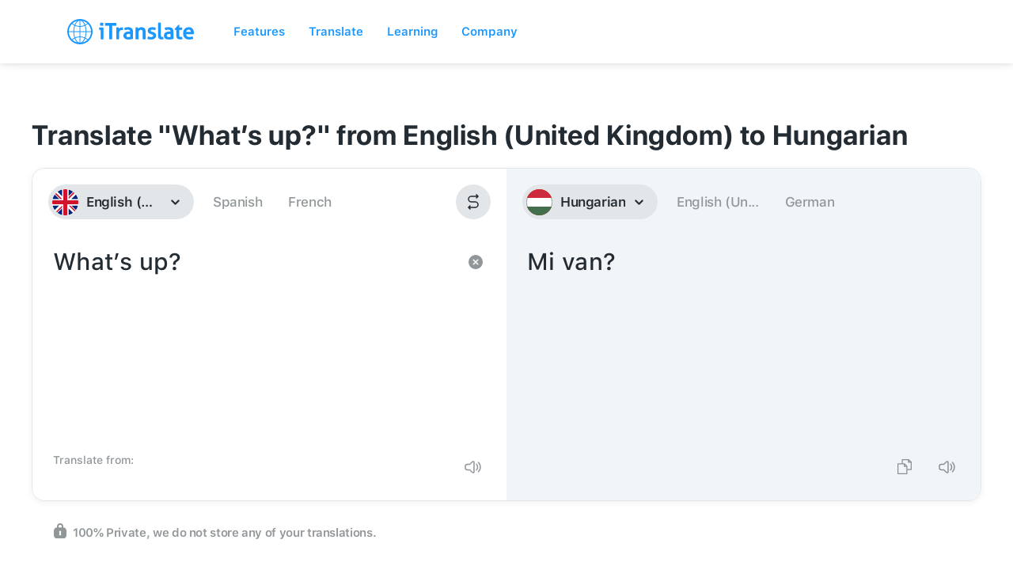

--- FILE ---
content_type: image/svg+xml
request_url: https://itranslate-webapp-production.web.app/images/hu.svg
body_size: -3
content:
<?xml version="1.0" encoding="UTF-8"?>
<svg width="180px" height="180px" viewBox="0 0 180 180" version="1.1" xmlns="http://www.w3.org/2000/svg" xmlns:xlink="http://www.w3.org/1999/xlink">
    <!-- Generator: Sketch 61 (89581) - https://sketch.com -->
    <title>Overrides/Languages/hu</title>
    <desc>Created with Sketch.</desc>
    <defs>
        <circle id="path-1" cx="90" cy="90" r="90"></circle>
    </defs>
    <g id="Overrides/Languages/hu" stroke="none" stroke-width="1" fill="none" fill-rule="evenodd">
        <g id="hu">
            <mask id="mask-2" fill="white">
                <use xlink:href="#path-1"></use>
            </mask>
            <use id="Mask" fill="#DE2910" xlink:href="#path-1"></use>
            <g id="Shapes" mask="url(#mask-2)">
                <rect id="Rectangle-path" fill="#436F4D" x="0" y="0" width="180" height="180"></rect>
                <rect id="Rectangle-path" fill="#FFFFFF" x="0" y="0" width="180" height="120"></rect>
                <g id="Overrides/Options/Outlines/hu" stroke="#41704C" stroke-width="3">
                    <circle id="Outline" cx="90" cy="90" r="88.5"></circle>
                </g>
                <rect id="Rectangle-path" fill="#CD2A3E" x="0" y="0" width="180" height="60"></rect>
            </g>
        </g>
    </g>
</svg>

--- FILE ---
content_type: application/javascript; charset=utf-8
request_url: https://cdnjs.cloudflare.com/ajax/libs/js-sha512/0.3.0/sha512.min.js
body_size: 2739
content:
/*
 * [js-sha512]{@link https://github.com/emn178/js-sha512}
 *
 * @version 0.3.0
 * @author Chen, Yi-Cyuan [emn178@gmail.com]
 * @copyright Chen, Yi-Cyuan 2014-2017
 * @license MIT
 */
!function(){"use strict";var e="object"==typeof window?window:{},o=!e.JS_SHA512_NO_NODE_JS&&"object"==typeof process&&process.versions&&process.versions.node;o&&(e=global);var n=!e.JS_SHA512_NO_COMMON_JS&&"object"==typeof module&&module.exports,r="function"==typeof define&&define.amd,t="0123456789abcdef".split(""),s=[-2147483648,8388608,32768,128],a=[24,16,8,0],f=[1116352408,3609767458,1899447441,602891725,3049323471,3964484399,3921009573,2173295548,961987163,4081628472,1508970993,3053834265,2453635748,2937671579,2870763221,3664609560,3624381080,2734883394,310598401,1164996542,607225278,1323610764,1426881987,3590304994,1925078388,4068182383,2162078206,991336113,2614888103,633803317,3248222580,3479774868,3835390401,2666613458,4022224774,944711139,264347078,2341262773,604807628,2007800933,770255983,1495990901,1249150122,1856431235,1555081692,3175218132,1996064986,2198950837,2554220882,3999719339,2821834349,766784016,2952996808,2566594879,3210313671,3203337956,3336571891,1034457026,3584528711,2466948901,113926993,3758326383,338241895,168717936,666307205,1188179964,773529912,1546045734,1294757372,1522805485,1396182291,2643833823,1695183700,2343527390,1986661051,1014477480,2177026350,1206759142,2456956037,344077627,2730485921,1290863460,2820302411,3158454273,3259730800,3505952657,3345764771,106217008,3516065817,3606008344,3600352804,1432725776,4094571909,1467031594,275423344,851169720,430227734,3100823752,506948616,1363258195,659060556,3750685593,883997877,3785050280,958139571,3318307427,1322822218,3812723403,1537002063,2003034995,1747873779,3602036899,1955562222,1575990012,2024104815,1125592928,2227730452,2716904306,2361852424,442776044,2428436474,593698344,2756734187,3733110249,3204031479,2999351573,3329325298,3815920427,3391569614,3928383900,3515267271,566280711,3940187606,3454069534,4118630271,4000239992,116418474,1914138554,174292421,2731055270,289380356,3203993006,460393269,320620315,685471733,587496836,852142971,1086792851,1017036298,365543100,1126000580,2618297676,1288033470,3409855158,1501505948,4234509866,1607167915,987167468,1816402316,1246189591],c=[],i=function(e){return h(e,384)},u=function(e){return h(e,256)},d=function(e){return h(e,224)},h=function(e,o){var n,r,i,u,d,h,_,p,l,v,S,b,w,O,m,y,A,J,N,j,C,g,x,H,M,D,E,k,q,z,B,F,G,I,K,L,P,Q,R,T,U,V,W,X,Y=!1,Z=0,$=0,ee=0,oe=e.length;384==o?(n=3418070365,r=3238371032,i=1654270250,u=914150663,d=2438529370,h=812702999,_=355462360,p=4144912697,l=1731405415,v=4290775857,S=2394180231,b=1750603025,w=3675008525,O=1694076839,m=1203062813,y=3204075428):256==o?(n=573645204,r=4230739756,i=2673172387,u=3360449730,d=596883563,h=1867755857,_=2520282905,p=1497426621,l=2519219938,v=2827943907,S=3193839141,b=1401305490,w=721525244,O=746961066,m=246885852,y=2177182882):224==o?(n=2352822216,r=424955298,i=1944164710,u=2312950998,d=502970286,h=855612546,_=1738396948,p=1479516111,l=258812777,v=2077511080,S=2011393907,b=79989058,w=1067287976,O=1780299464,m=286451373,y=2446758561):(n=1779033703,r=4089235720,i=3144134277,u=2227873595,d=1013904242,h=4271175723,_=2773480762,p=1595750129,l=1359893119,v=2917565137,S=2600822924,b=725511199,w=528734635,O=4215389547,m=1541459225,y=327033209,o=512),A=0;do{for(c[0]=A,c[1]=c[2]=c[3]=c[4]=c[5]=c[6]=c[7]=c[8]=c[9]=c[10]=c[11]=c[12]=c[13]=c[14]=c[15]=c[16]=c[17]=c[18]=c[19]=c[20]=c[21]=c[22]=c[23]=c[24]=c[25]=c[26]=c[27]=c[28]=c[29]=c[30]=c[31]=c[32]=0,N=$;oe>Z&&128>N;++Z)J=e.charCodeAt(Z),128>J?c[N>>2]|=J<<a[3&N++]:2048>J?(c[N>>2]|=(192|J>>6)<<a[3&N++],c[N>>2]|=(128|63&J)<<a[3&N++]):55296>J||J>=57344?(c[N>>2]|=(224|J>>12)<<a[3&N++],c[N>>2]|=(128|J>>6&63)<<a[3&N++],c[N>>2]|=(128|63&J)<<a[3&N++]):(J=65536+((1023&J)<<10|1023&e.charCodeAt(++Z)),c[N>>2]|=(240|J>>18)<<a[3&N++],c[N>>2]|=(128|J>>12&63)<<a[3&N++],c[N>>2]|=(128|J>>6&63)<<a[3&N++],c[N>>2]|=(128|63&J)<<a[3&N++]);for(ee+=N-$,$=N-128,Z==oe&&(c[N>>2]|=s[3&N],++Z),A=c[32],Z>oe&&112>N&&(c[31]=ee<<3,Y=!0),j=32;160>j;j+=2)R=c[j-30],T=c[j-29],C=(R>>>1|T<<31)^(R>>>8|T<<24)^R>>>7,g=(T>>>1|R<<31)^(T>>>8|R<<24)^(T>>>7|R<<25),R=c[j-4],T=c[j-3],x=(R>>>19|T<<13)^(T>>>29|R<<3)^R>>>6,H=(T>>>19|R<<13)^(R>>>29|T<<3)^(T>>>6|R<<26),R=c[j-32],T=c[j-31],U=c[j-14],V=c[j-13],M=(65535&V)+(65535&T)+(65535&g)+(65535&H),D=(V>>>16)+(T>>>16)+(g>>>16)+(H>>>16)+(M>>>16),E=(65535&U)+(65535&R)+(65535&C)+(65535&x)+(D>>>16),k=(U>>>16)+(R>>>16)+(C>>>16)+(x>>>16)+(E>>>16),c[j]=k<<16|65535&E,c[j+1]=D<<16|65535&M;var ne=n,re=r,te=i,se=u,ae=d,fe=h,ce=_,ie=p,ue=l,de=v,he=S,_e=b,pe=w,le=O,ve=m,Se=y;for(K=te&ae,L=se&fe,j=0;160>j;j+=8)C=(ne>>>28|re<<4)^(re>>>2|ne<<30)^(re>>>7|ne<<25),g=(re>>>28|ne<<4)^(ne>>>2|re<<30)^(ne>>>7|re<<25),x=(ue>>>14|de<<18)^(ue>>>18|de<<14)^(de>>>9|ue<<23),H=(de>>>14|ue<<18)^(de>>>18|ue<<14)^(ue>>>9|de<<23),q=ne&te,z=re&se,P=q^ne&ae^K,Q=z^re&fe^L,W=ue&he^~ue&pe,X=de&_e^~de&le,R=c[j],T=c[j+1],U=f[j],V=f[j+1],M=(65535&V)+(65535&T)+(65535&X)+(65535&H)+(65535&Se),D=(V>>>16)+(T>>>16)+(X>>>16)+(H>>>16)+(Se>>>16)+(M>>>16),E=(65535&U)+(65535&R)+(65535&W)+(65535&x)+(65535&ve)+(D>>>16),k=(U>>>16)+(R>>>16)+(W>>>16)+(x>>>16)+(ve>>>16)+(E>>>16),R=k<<16|65535&E,T=D<<16|65535&M,M=(65535&Q)+(65535&g),D=(Q>>>16)+(g>>>16)+(M>>>16),E=(65535&P)+(65535&C)+(D>>>16),k=(P>>>16)+(C>>>16)+(E>>>16),U=k<<16|65535&E,V=D<<16|65535&M,M=(65535&ie)+(65535&T),D=(ie>>>16)+(T>>>16)+(M>>>16),E=(65535&ce)+(65535&R)+(D>>>16),k=(ce>>>16)+(R>>>16)+(E>>>16),ve=k<<16|65535&E,Se=D<<16|65535&M,M=(65535&V)+(65535&T),D=(V>>>16)+(T>>>16)+(M>>>16),E=(65535&U)+(65535&R)+(D>>>16),k=(U>>>16)+(R>>>16)+(E>>>16),ce=k<<16|65535&E,ie=D<<16|65535&M,C=(ce>>>28|ie<<4)^(ie>>>2|ce<<30)^(ie>>>7|ce<<25),g=(ie>>>28|ce<<4)^(ce>>>2|ie<<30)^(ce>>>7|ie<<25),x=(ve>>>14|Se<<18)^(ve>>>18|Se<<14)^(Se>>>9|ve<<23),H=(Se>>>14|ve<<18)^(Se>>>18|ve<<14)^(ve>>>9|Se<<23),B=ce&ne,F=ie&re,P=B^ce&te^q,Q=F^ie&se^z,W=ve&ue^~ve&he,X=Se&de^~Se&_e,R=c[j+2],T=c[j+3],U=f[j+2],V=f[j+3],M=(65535&V)+(65535&T)+(65535&X)+(65535&H)+(65535&le),D=(V>>>16)+(T>>>16)+(X>>>16)+(H>>>16)+(le>>>16)+(M>>>16),E=(65535&U)+(65535&R)+(65535&W)+(65535&x)+(65535&pe)+(D>>>16),k=(U>>>16)+(R>>>16)+(W>>>16)+(x>>>16)+(pe>>>16)+(E>>>16),R=k<<16|65535&E,T=D<<16|65535&M,M=(65535&Q)+(65535&g),D=(Q>>>16)+(g>>>16)+(M>>>16),E=(65535&P)+(65535&C)+(D>>>16),k=(P>>>16)+(C>>>16)+(E>>>16),U=k<<16|65535&E,V=D<<16|65535&M,M=(65535&fe)+(65535&T),D=(fe>>>16)+(T>>>16)+(M>>>16),E=(65535&ae)+(65535&R)+(D>>>16),k=(ae>>>16)+(R>>>16)+(E>>>16),pe=k<<16|65535&E,le=D<<16|65535&M,M=(65535&V)+(65535&T),D=(V>>>16)+(T>>>16)+(M>>>16),E=(65535&U)+(65535&R)+(D>>>16),k=(U>>>16)+(R>>>16)+(E>>>16),ae=k<<16|65535&E,fe=D<<16|65535&M,C=(ae>>>28|fe<<4)^(fe>>>2|ae<<30)^(fe>>>7|ae<<25),g=(fe>>>28|ae<<4)^(ae>>>2|fe<<30)^(ae>>>7|fe<<25),x=(pe>>>14|le<<18)^(pe>>>18|le<<14)^(le>>>9|pe<<23),H=(le>>>14|pe<<18)^(le>>>18|pe<<14)^(pe>>>9|le<<23),G=ae&ce,I=fe&ie,P=G^ae&ne^B,Q=I^fe&re^F,W=pe&ve^~pe&ue,X=le&Se^~le&de,R=c[j+4],T=c[j+5],U=f[j+4],V=f[j+5],M=(65535&V)+(65535&T)+(65535&X)+(65535&H)+(65535&_e),D=(V>>>16)+(T>>>16)+(X>>>16)+(H>>>16)+(_e>>>16)+(M>>>16),E=(65535&U)+(65535&R)+(65535&W)+(65535&x)+(65535&he)+(D>>>16),k=(U>>>16)+(R>>>16)+(W>>>16)+(x>>>16)+(he>>>16)+(E>>>16),R=k<<16|65535&E,T=D<<16|65535&M,M=(65535&Q)+(65535&g),D=(Q>>>16)+(g>>>16)+(M>>>16),E=(65535&P)+(65535&C)+(D>>>16),k=(P>>>16)+(C>>>16)+(E>>>16),U=k<<16|65535&E,V=D<<16|65535&M,M=(65535&se)+(65535&T),D=(se>>>16)+(T>>>16)+(M>>>16),E=(65535&te)+(65535&R)+(D>>>16),k=(te>>>16)+(R>>>16)+(E>>>16),he=k<<16|65535&E,_e=D<<16|65535&M,M=(65535&V)+(65535&T),D=(V>>>16)+(T>>>16)+(M>>>16),E=(65535&U)+(65535&R)+(D>>>16),k=(U>>>16)+(R>>>16)+(E>>>16),te=k<<16|65535&E,se=D<<16|65535&M,C=(te>>>28|se<<4)^(se>>>2|te<<30)^(se>>>7|te<<25),g=(se>>>28|te<<4)^(te>>>2|se<<30)^(te>>>7|se<<25),x=(he>>>14|_e<<18)^(he>>>18|_e<<14)^(_e>>>9|he<<23),H=(_e>>>14|he<<18)^(_e>>>18|he<<14)^(he>>>9|_e<<23),K=te&ae,L=se&fe,P=K^te&ce^G,Q=L^se&ie^I,W=he&pe^~he&ve,X=_e&le^~_e&Se,R=c[j+6],T=c[j+7],U=f[j+6],V=f[j+7],M=(65535&V)+(65535&T)+(65535&X)+(65535&H)+(65535&de),D=(V>>>16)+(T>>>16)+(X>>>16)+(H>>>16)+(de>>>16)+(M>>>16),E=(65535&U)+(65535&R)+(65535&W)+(65535&x)+(65535&ue)+(D>>>16),k=(U>>>16)+(R>>>16)+(W>>>16)+(x>>>16)+(ue>>>16)+(E>>>16),R=k<<16|65535&E,T=D<<16|65535&M,M=(65535&Q)+(65535&g),D=(Q>>>16)+(g>>>16)+(M>>>16),E=(65535&P)+(65535&C)+(D>>>16),k=(P>>>16)+(C>>>16)+(E>>>16),U=k<<16|65535&E,V=D<<16|65535&M,M=(65535&re)+(65535&T),D=(re>>>16)+(T>>>16)+(M>>>16),E=(65535&ne)+(65535&R)+(D>>>16),k=(ne>>>16)+(R>>>16)+(E>>>16),ue=k<<16|65535&E,de=D<<16|65535&M,M=(65535&V)+(65535&T),D=(V>>>16)+(T>>>16)+(M>>>16),E=(65535&U)+(65535&R)+(D>>>16),k=(U>>>16)+(R>>>16)+(E>>>16),ne=k<<16|65535&E,re=D<<16|65535&M;M=(65535&r)+(65535&re),D=(r>>>16)+(re>>>16)+(M>>>16),E=(65535&n)+(65535&ne)+(D>>>16),k=(n>>>16)+(ne>>>16)+(E>>>16),n=k<<16|65535&E,r=D<<16|65535&M,M=(65535&u)+(65535&se),D=(u>>>16)+(se>>>16)+(M>>>16),E=(65535&i)+(65535&te)+(D>>>16),k=(i>>>16)+(te>>>16)+(E>>>16),i=k<<16|65535&E,u=D<<16|65535&M,M=(65535&h)+(65535&fe),D=(h>>>16)+(fe>>>16)+(M>>>16),E=(65535&d)+(65535&ae)+(D>>>16),k=(d>>>16)+(ae>>>16)+(E>>>16),d=k<<16|65535&E,h=D<<16|65535&M,M=(65535&p)+(65535&ie),D=(p>>>16)+(ie>>>16)+(M>>>16),E=(65535&_)+(65535&ce)+(D>>>16),k=(_>>>16)+(ce>>>16)+(E>>>16),_=k<<16|65535&E,p=D<<16|65535&M,M=(65535&v)+(65535&de),D=(v>>>16)+(de>>>16)+(M>>>16),E=(65535&l)+(65535&ue)+(D>>>16),k=(l>>>16)+(ue>>>16)+(E>>>16),l=k<<16|65535&E,v=D<<16|65535&M,M=(65535&b)+(65535&_e),D=(b>>>16)+(_e>>>16)+(M>>>16),E=(65535&S)+(65535&he)+(D>>>16),k=(S>>>16)+(he>>>16)+(E>>>16),S=k<<16|65535&E,b=D<<16|65535&M,M=(65535&O)+(65535&le),D=(O>>>16)+(le>>>16)+(M>>>16),E=(65535&w)+(65535&pe)+(D>>>16),k=(w>>>16)+(pe>>>16)+(E>>>16),w=k<<16|65535&E,O=D<<16|65535&M,M=(65535&y)+(65535&Se),D=(y>>>16)+(Se>>>16)+(M>>>16),E=(65535&m)+(65535&ve)+(D>>>16),k=(m>>>16)+(ve>>>16)+(E>>>16),m=k<<16|65535&E,y=D<<16|65535&M}while(!Y);var be=t[n>>28&15]+t[n>>24&15]+t[n>>20&15]+t[n>>16&15]+t[n>>12&15]+t[n>>8&15]+t[n>>4&15]+t[15&n]+t[r>>28&15]+t[r>>24&15]+t[r>>20&15]+t[r>>16&15]+t[r>>12&15]+t[r>>8&15]+t[r>>4&15]+t[15&r]+t[i>>28&15]+t[i>>24&15]+t[i>>20&15]+t[i>>16&15]+t[i>>12&15]+t[i>>8&15]+t[i>>4&15]+t[15&i]+t[u>>28&15]+t[u>>24&15]+t[u>>20&15]+t[u>>16&15]+t[u>>12&15]+t[u>>8&15]+t[u>>4&15]+t[15&u]+t[d>>28&15]+t[d>>24&15]+t[d>>20&15]+t[d>>16&15]+t[d>>12&15]+t[d>>8&15]+t[d>>4&15]+t[15&d]+t[h>>28&15]+t[h>>24&15]+t[h>>20&15]+t[h>>16&15]+t[h>>12&15]+t[h>>8&15]+t[h>>4&15]+t[15&h]+t[_>>28&15]+t[_>>24&15]+t[_>>20&15]+t[_>>16&15]+t[_>>12&15]+t[_>>8&15]+t[_>>4&15]+t[15&_];return o>=256&&(be+=t[p>>28&15]+t[p>>24&15]+t[p>>20&15]+t[p>>16&15]+t[p>>12&15]+t[p>>8&15]+t[p>>4&15]+t[15&p]),o>=384&&(be+=t[l>>28&15]+t[l>>24&15]+t[l>>20&15]+t[l>>16&15]+t[l>>12&15]+t[l>>8&15]+t[l>>4&15]+t[15&l]+t[v>>28&15]+t[v>>24&15]+t[v>>20&15]+t[v>>16&15]+t[v>>12&15]+t[v>>8&15]+t[v>>4&15]+t[15&v]+t[S>>28&15]+t[S>>24&15]+t[S>>20&15]+t[S>>16&15]+t[S>>12&15]+t[S>>8&15]+t[S>>4&15]+t[15&S]+t[b>>28&15]+t[b>>24&15]+t[b>>20&15]+t[b>>16&15]+t[b>>12&15]+t[b>>8&15]+t[b>>4&15]+t[15&b]),512==o&&(be+=t[w>>28&15]+t[w>>24&15]+t[w>>20&15]+t[w>>16&15]+t[w>>12&15]+t[w>>8&15]+t[w>>4&15]+t[15&w]+t[O>>28&15]+t[O>>24&15]+t[O>>20&15]+t[O>>16&15]+t[O>>12&15]+t[O>>8&15]+t[O>>4&15]+t[15&O]+t[m>>28&15]+t[m>>24&15]+t[m>>20&15]+t[m>>16&15]+t[m>>12&15]+t[m>>8&15]+t[m>>4&15]+t[15&m]+t[y>>28&15]+t[y>>24&15]+t[y>>20&15]+t[y>>16&15]+t[y>>12&15]+t[y>>8&15]+t[y>>4&15]+t[15&y]),be},_=h;_.sha512=h,_.sha384=i,_.sha512_256=u,_.sha512_224=d,n?module.exports=_:(e.sha512=h,e.sha384=i,e.sha512_256=u,e.sha512_224=d,r&&define(function(){return _}))}();